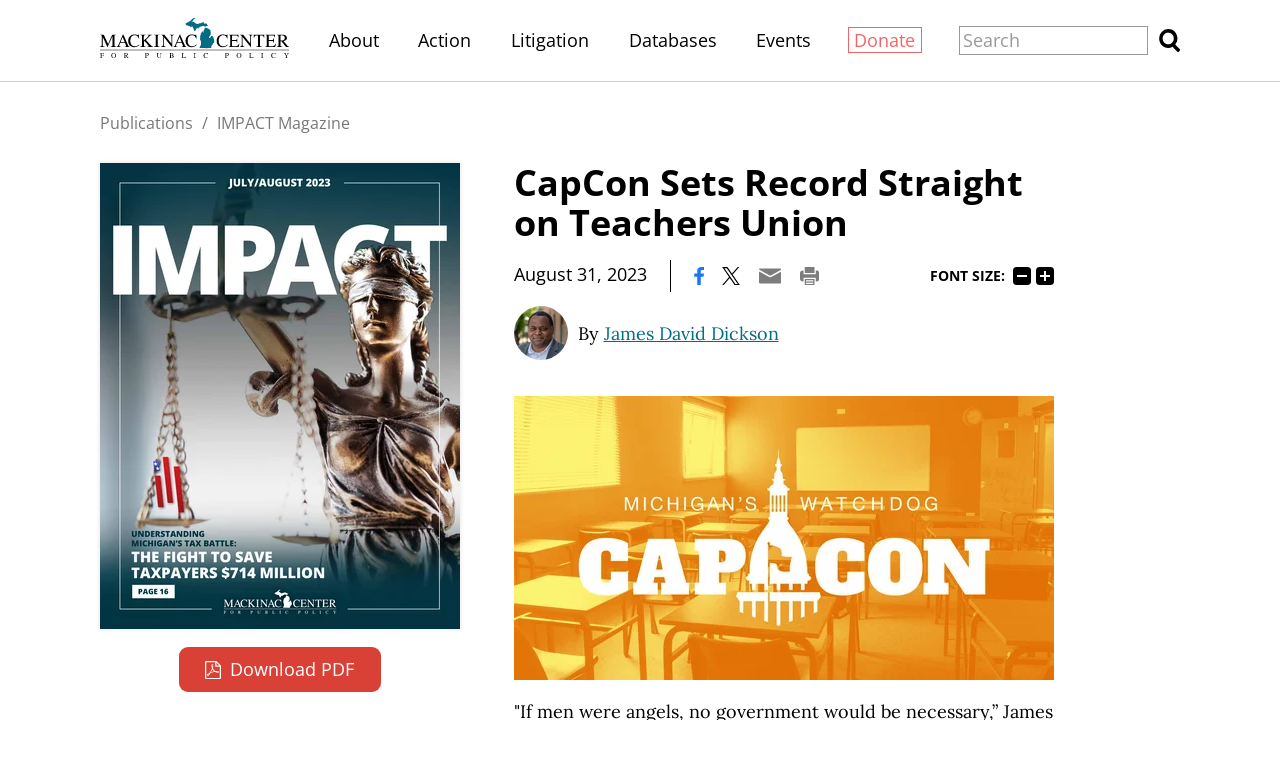

--- FILE ---
content_type: text/html;charset=utf-8
request_url: https://www.mackinac.org/31292
body_size: 17331
content:
<!DOCTYPE html>
<html lang="en">
<head>

	<meta charset="utf-8" />
	<meta name="viewport" content="width=device-width, initial-scale=1.0" />

	<title>CapCon Sets Record Straight on Teachers Union &#x2013; IMPACT July/August 2023 &#x2013; Mackinac Center</title>

	<!-- Generated on 1/22/2026 2:30:39 PM -->

		<link rel="alternate" type="application/rss+xml" href="/rss" />

	<meta property="og:title" content="CapCon Sets Record Straight on Teachers Union" />
	<meta property="og:site_name" content="Mackinac Center" />
	<meta property="og:locale" content="en_US" />


		<meta property="og:url" content="https://www.mackinac.org/31292" />


	<meta property="og:type" content="article" />
	<meta property="twitter:card" content="summary_large_image" />

		<meta property="og:image" content="https://www.mackinac.org/media/images/2023/sizes/480w/Imp2023-04-12.jpg" />







		<script async src="https://www.googletagmanager.com/gtag/js?id=G-4Q607QFF7P"></script>


		<script>
			window.dataLayer = window.dataLayer || [];
			function gtag() { dataLayer.push(arguments); }
			gtag('js', new Date());

			gtag('config', 'G-4Q607QFF7P', {
				'canonical_host': 'www.mackinac.org'
			});
		</script>

	<script>
		var mcpp = { editUrl: 'https://edit.mackinac.org' };
	</script>

	
	<link rel="preload" href="/_fonts/lora/lora-normal-latin.woff2" as="font" type="font/woff2" crossorigin />
	<link rel="preload" href="/_fonts/open-sans/open-sans-normal-latin.woff2" as="font" type="font/woff2" crossorigin />
	<link rel="stylesheet" href="/include/css/style.css?v=2025-07-01T20:37:12" />
	




<!-- Meta Pixel Code -->
<script>
!function(f,b,e,v,n,t,s)
{if(f.fbq)return;n=f.fbq=function(){n.callMethod?
n.callMethod.apply(n,arguments):n.queue.push(arguments)};
if(!f._fbq)f._fbq=n;n.push=n;n.loaded=!0;n.version='2.0';
n.queue=[];t=b.createElement(e);t.async=!0;
t.src=v;s=b.getElementsByTagName(e)[0];
s.parentNode.insertBefore(t,s)}(window, document,'script',
'https://connect.facebook.net/en_US/fbevents.js');
fbq('init', '4520104484781333');
fbq('track', 'PageView');
</script>
<noscript><img height="1" width="1" style="display:none"
src="https://www.facebook.com/tr?id=4520104484781333&ev=PageView&noscript=1"
/></noscript>
<!-- End Meta Pixel Code -->
<!-- Twitter conversion tracking base code -->
<script>
!function(e,t,n,s,u,a){e.twq||(s=e.twq=function(){s.exe?s.exe.apply(s,arguments):s.queue.push(arguments);
},s.version='1.1',s.queue=[],u=t.createElement(n),u.async=!0,u.src='https://static.ads-twitter.com/uwt.js',
a=t.getElementsByTagName(n)[0],a.parentNode.insertBefore(u,a))}(window,document,'script');
twq('config','obgrh');
</script>
<!-- End Twitter conversion tracking base code --></head>
<body>
	

<div id="top"></div>

	<div class="site-header hidden-links">
		<div class="site-section">
			<h2><a href="/"><img src="/include/images/logo.svg" height="45" alt="Mackinac Center for Public Policy" /></a></h2>

			<input id="site-header-visible" type="checkbox" />
			<div class="nav">
				<span class="about"><a href="/about">About</a></span>
				<span class="d">|</span>
				<span class="action"><a href="https://www.mackinaccenteraction.org/">Action</a></span>
				<span class="d">|</span>
				<span class="publications"><a href="/publications">Publications</a></span>
				<span class="d">|</span>
				<span class="litigation"><a href="/litigation">Litigation</a></span>
				<span class="d">|</span>
				<span class="databases"><a href="/databases">Databases</a></span>
				<span class="d">|</span>
				<span class="events"><a href="/events">Events</a></span>
				<span class="d">|</span>
				<span class="donate"><a href="/donate?source=MCPP/header">Donate</a></span>
				<span class="d">|</span>
				<label class="close" for="site-header-visible"><img alt="Close" height="20" src="/include/images/close.svg" /></label>
			</div>
			<label class="background" for="site-header-visible"></label>

			<form class="search" action="/search" method="get">
				<p>
					<input name="q" size="20" placeholder="Search" />
					<button><img alt="Search" height="20" src="/include/images/search.svg" /></button>
				</p>
			</form>

			<label class="toggle" for="site-header-visible"><img alt="Menu" height="20" src="/include/images/hamburger.svg" /></label>
		</div>
	</div>


<link rel="stylesheet" href="/include/css/article.css?v=2025-08-27T18:03:57" />

<script async src="/include/functions/mcpp.article.js?v=2025-07-17T15:08:37"></script>


<div class="site-article child with-cover">
	<div class="site-section">
		<div class="page-article">


					<div class="breadcrumb trinity-skip-it">

						<div class="hidden-links">
								<a href="/publications">Publications</a>
								<span class="d">/</span>
							<a href="/impact">IMPACT Magazine</a>
						</div>
					</div>

				<input hidden type="radio" name="font-size" id="font-size-75" class="trinity-skip-it" />
				<input hidden type="radio" name="font-size" checked="checked" id="font-size-100" class="trinity-skip-it" />
				<input hidden type="radio" name="font-size" id="font-size-125" class="trinity-skip-it" />
				<input hidden type="radio" name="font-size" id="font-size-150" class="trinity-skip-it" />
				<script>
					function saveFontSize(size) {
						var date = new Date();
						date.setTime(+date + 315360000000);
						document.cookie = 'font-size=' + size + ';expires=' + date.toGMTString() + ';path=/';
					}

					(function () {
						var cookies = document.cookie.split(';');

						if (cookies.some(function (item) { return item.indexOf('font-size=75') >= 0 })) {
							document.getElementById("font-size-75").checked = true;
						} else if (cookies.some(function (item) { return item.indexOf('font-size=125') >= 0 })) {
							document.getElementById("font-size-125").checked = true;
						} else if (cookies.some(function (item) { return item.indexOf('font-size=150') >= 0 })) {
							document.getElementById("font-size-150").checked = true;
						}
					})();
				</script>


			<div class="title" data-edit-url="/articles/31292">

					<h1>CapCon Sets Record Straight on Teachers Union</h1>

					<div class="tools">
								<span class="date">August 31, 2023</span>
							<span class="d">|</span>

						<a href="https://www.facebook.com/sharer.php?u=https%3A%2F%2Fwww.mackinac.org%2F31292&amp;t=CapCon%20Sets%20Record%20Straight%20on%20Teachers%20Union" onclick="window.open(this.href,'share','resizable,height=500,width=720'); return false;"><img alt="Facebook" height="16" src="/include/images/social/facebook.svg?v=2" /></a>
						<a href="https://twitter.com/intent/tweet?text=CapCon%20Sets%20Record%20Straight%20on%20Teachers%20Union&amp;url=https%3A%2F%2Fwww.mackinac.org%2F31292" onclick="window.open(this.href,'share','resizable,height=500,width=720'); return false;"><img alt="X" height="16" src="/include/images/social/twitter.svg?v=2" /></a>
						<a href="mailto:?subject=Mackinac%20Center%20-%20CapCon%20Sets%20Record%20Straight%20on%20Teachers%20Union&amp;body=Here%20is%20an%20article%20I%20found%20at%20https%3A%2F%2Fwww.mackinac.org%2F.%0D%0A%0D%0ACapCon%20Sets%20Record%20Straight%20on%20Teachers%20Union%0D%0Ahttps%3A%2F%2Fwww.mackinac.org%2F31292"><img alt="Email" height="16" src="/include/images/tools/email.svg" /></a>
						<a href="javascript:window.print()"><img alt="Print" height="16" src="/include/images/tools/print.svg" /></a>

							<span class="font-size trinity-skip-it">
								<span>Font size:</span>
								<label onclick="saveFontSize('75')" for="font-size-75">75%</label>
								<label onclick="saveFontSize('100')" for="font-size-100">100%</label>
								<label onclick="saveFontSize('125')" for="font-size-125">125%</label>
								<label onclick="saveFontSize('150')" for="font-size-150">150%</label>
							</span>
					</div>

					<p class="byline colored-links">
						<nobr>
								<a class="thumbnail" href="/about/staff/900">
									<img src="/media/images/2022/sizes/48x48/Dickson-Square.jpg" sizes="(min-width: 1350px) 60px, (min-width: 1200px) 54px, 48px" srcset="/media/images/2022/sizes/120x120/Dickson-Square.jpg 120w, /media/images/2022/sizes/90x90/Dickson-Square.jpg 90w, /media/images/2022/sizes/60x60/Dickson-Square.jpg 60w, /media/images/2022/sizes/108x108/Dickson-Square.jpg 108w, /media/images/2022/sizes/81x81/Dickson-Square.jpg 81w, /media/images/2022/sizes/54x54/Dickson-Square.jpg 54w, /media/images/2022/sizes/96x96/Dickson-Square.jpg 96w, /media/images/2022/sizes/72x72/Dickson-Square.jpg 72w, /media/images/2022/sizes/48x48/Dickson-Square.jpg 48w" />
								</a>
							By <a href="/about/staff/900">James David Dickson</a>
						</nobr>
					</p>
			</div>

			<div class="content site-content colored-links">

<p><a class="image-enlargeable" href="/media/images/2023/Imp2023-04-12.jpg"><img src="/media/images/2023/sizes/480w/Imp2023-04-12.jpg" / srcset="/media/images/2023/sizes/1440w/Imp2023-04-12.jpg 1440w, /media/images/2023/sizes/1080w/Imp2023-04-12.jpg 1080w, /media/images/2023/sizes/750w/Imp2023-04-12.jpg 750w, /media/images/2023/sizes/720w/Imp2023-04-12.jpg 720w, /media/images/2023/sizes/1200w/Imp2023-04-12.jpg 1200w, /media/images/2023/sizes/900w/Imp2023-04-12.jpg 900w, /media/images/2023/sizes/600w/Imp2023-04-12.jpg 600w, /media/images/2023/sizes/810w/Imp2023-04-12.jpg 810w, /media/images/2023/sizes/540w/Imp2023-04-12.jpg 540w, /media/images/2023/sizes/960w/Imp2023-04-12.jpg 960w, /media/images/2023/sizes/480w/Imp2023-04-12.jpg 480w" sizes="(max-width: 500px) 96vw, (min-width: 1350px) 600px, (min-width: 1200px) 540px, 480px"></a></p>
<p>"If men were angels, no government would be necessary,” James Madison said.</p>
<p>Well, if people spoke honestly, no journalism would be necessary.</p>
<p>Journalism is about testing claims against facts and telling the public what’s true.</p>
<p>When Randi Weingarten, head of the American Federation for Teachers, told a congressional panel that “we spent every day from February (2020) on trying to get schools open,” Michigan Capitol Confidential saw an opportunity to fact-check.</p>
<p>Editor John LaPlante compared Weingarten’s words in 2023 against what she and other leaders&nbsp;of teachers unions did between 2020 and 2022. Words and deeds were in conflict.</p>
<p>LaPlante found that the Detroit affiliate of the union had an odd way of trying to reopen schools: It declared what it called a “safety strike” in August 2020, with 91% of members voting to give their approval.
</p>
<p>In July 2020, union affiliates blocked Detroit school buses from picking students up for summer school. They also sued to prevent the return of in-person schooling. The union itself was an impediment to reopening schools. Parents were, for months, the only voice in favor of returning to the classroom. Some spoke out at risk to their livelihoods.</p>
<p>Union opposition wasn’t limited to Detroit. In America’s biggest cities, teachers unions fought hard against the return of in-person learning.</p>
<p>They can attribute this to “an abundance of caution,” that favored phrase of the school leader canceling school for a snowstorm that has not yet hit. But they can’t say it didn’t happen.</p>
<p>Yet when Weingarten testified before Congress, she did deny it. She tried to rewrite history.</p>
<p>Defeat is an orphan. The lockdown, stay- home, shut-down approach of 2020 has been discredited. Its most eager defenders, including Weingarten and Michigan Gov.Gretchen Whitmer, now distance themselves from those days. Nobody embraces the COVID regime anymore.</p>
<p>That’s the good news. We welcome Whitmer and Weingarten to the side of sanity. But they are late arrivals, and in 2020 they were part of the problem.
</p>
			</div>


					<div class="site-nav">
							<a class="prev" href="/31291">Previous Section</a>
						<span class="d">|</span>
							<a class="next" href="/31293">Next Section</a>
					</div>


		<div class="publication">
				<div class="cover">
						<a href="/31280"><img sizes="(min-width: 1350px) 400px, (min-width: 1200px) 360px, 320px" src="/media/images/2023/sizes/320w/Imp2023-04-WEB.pdf.png.jpg" srcset="/media/images/2023/sizes/800w/Imp2023-04-WEB.pdf.png.jpg 800w, /media/images/2023/sizes/600w/Imp2023-04-WEB.pdf.png.jpg 600w, /media/images/2023/sizes/400w/Imp2023-04-WEB.pdf.png.jpg 400w, /media/images/2023/sizes/720w/Imp2023-04-WEB.pdf.png.jpg 720w, /media/images/2023/sizes/540w/Imp2023-04-WEB.pdf.png.jpg 540w, /media/images/2023/sizes/360w/Imp2023-04-WEB.pdf.png.jpg 360w, /media/images/2023/sizes/640w/Imp2023-04-WEB.pdf.png.jpg 640w, /media/images/2023/sizes/480w/Imp2023-04-WEB.pdf.png.jpg 480w, /media/images/2023/sizes/320w/Imp2023-04-WEB.pdf.png.jpg 320w" /></a>
				</div>


				<form method="post" action="/31280">
					<input type="hidden" name="is-redirect" value="yes" />
					<input type="hidden" name="is-twam-signup" value="yes" />
					<div class="formats single">
								<a class="download pdf" href="/archives/2023/Imp2023-04-WEB.pdf">Download PDF</a>
					</div>
				</form>
		</div>
<div tabindex="-1" class="table-of-contents">
	<h2>Contents</h2>

	<div class="colored-links">
		<ul>
				<li data-edit-url="/articles/31281">
					<a href="/31281">Mackinac in the Media</a>
				</li>
				<li data-edit-url="/articles/31282">
					<a href="/31282">The Janus Legacy</a>
				</li>
				<li data-edit-url="/articles/31283">
					<a href="/31283">This Journalist Keeps it Real</a>
				</li>
				<li data-edit-url="/articles/31284">
					<a href="/31284">Basanta Adhikari Fights Overregulation In Nepal</a>
				</li>
				<li data-edit-url="/articles/31285">
					<a href="/31285">Reform-minded Public Officials Join Workers for Opportunity Advisory Board</a>
				</li>
				<li data-edit-url="/articles/31286">
					<a href="/31286">The Mackinac Center Welcomes the Intern Class of 2023</a>
				</li>
				<li data-edit-url="/articles/31287">
					<a href="/31287">Michigan Open Records Law Needs to Be Rewritten</a>
				</li>
				<li data-edit-url="/articles/31288">
					<a href="/31288">Understanding Michigan’s Tax Battle: The Fight to Save Taxpayers $714 Million</a>
				</li>
				<li data-edit-url="/articles/31289">
					<a href="/31289">Meet Our Clients</a>
				</li>
				<li data-edit-url="/articles/31290">
					<a href="/31290">Kickball for a Cause</a>
				</li>
				<li data-edit-url="/articles/31291">
					<a href="/31291">Mackinac Fights for the Little Guy</a>
				</li>
				<li class="selected" data-edit-url="/articles/31292">
					<a href="/31292">CapCon Sets Record Straight on Teachers Union</a>
				</li>
				<li data-edit-url="/articles/31293">
					<a href="/31293">Supreme Court Reins in Regulatory Overreach in Land-use Case</a>
				</li>
				<li data-edit-url="/articles/31294">
					<a href="/31294">Internship Program Delivers Benefits Now, with More to Come</a>
				</li>
		</ul>
	</div>
</div>
		</div>

	</div>
</div>

<div class="site-footer hidden-links">
	<div class="site-section">
		<h2><a href="https://www.mackinac.org"><img src="/include/images/logo-dark.svg" width="300" alt="Mackinac Center for Public Policy" /></a></h2>

		<p class="nav">
			<a class="donate" href="/donate?source=MCPP/footer">Donate</a>
			<span class="d">|</span>
			<a href="/about">About</a>
			<span class="d">|</span>
			<a href="/blog">Blog</a>
			<span class="d">|</span>
			<a href="/pressroom">Pressroom</a>
			<span class="d br-3">|</span>
			<a href="/publications">Publications</a>
			<span class="d br-2">|</span>
			<a href="/careers">Careers</a>
			<span class="d">|</span>
			<a href="/sitemap">Site Map</a>
			<span class="d br-3">|</span>
			<a href="/email-signup">Email Signup</a>
			<span class="d">|</span>
			<a href="/about#contact">Contact</a>
		</p>

		<p class="social">
			<a href="https://www.facebook.com/MackinacCenter"><img alt="Facebook" height="30" src="/include/images/social/facebook-dark.svg" /></a>
			<a href="https://twitter.com/MackinacCenter"><img alt="X" height="30" src="/include/images/social/twitter-dark.svg?v=2" /></a>
			<a href="https://www.youtube.com/user/MackinacCenter"><img alt="YouTube" height="30" src="/include/images/social/youtube-dark.svg" /></a>
			<a href="https://www.instagram.com/mackinaccenter/"><img alt="Instagram" height="30" src="/include/images/social/instagram-dark.svg" /></a>
			<a href="https://open.spotify.com/show/2I80kygy2treBh6GfW1jag"><img alt="Overton Window Podcast" height="30" src="/include/images/social/spotify-dark.svg" /></a>
			<a href="https://www.tiktok.com/@mackinac_center"><img alt="TikTok" height="30" src="/_images/social/tiktok-dark.svg" /></a>
		</p>

		<p class="contact">
			<a class="phone" href="tel:1-989-631-0900"><nobr>(989) 631-0900</nobr></a>
			<span class="d">|</span>
			<span class="address"><nobr>140 W. Main Street</nobr> <nobr>Midland, MI 48640 P.O. Box 568</nobr></span>
			<span class="d">|</span>
			<a class="email" href="mailto:mcpp@mackinac.org">mcpp@mackinac.org</a>
			<span class="d">|</span>
			<span class="copyright"><nobr>© 2026</nobr> <nobr>Mackinac Center for Public Policy</nobr></span>
		</p>
	</div>
</div>

</body>
</html>
